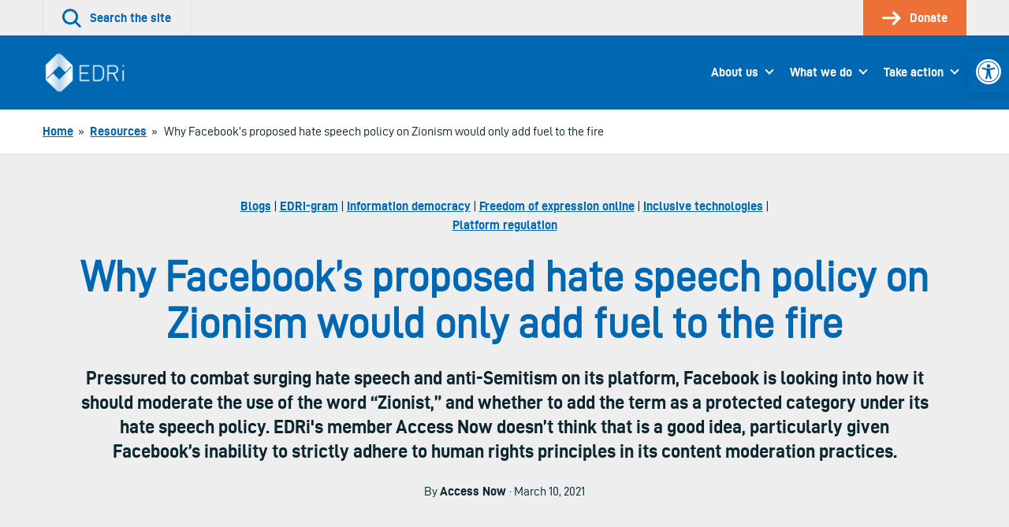

--- FILE ---
content_type: text/html; charset=UTF-8
request_url: https://edri.org/our-work/why-facebook-proposed-hate-speech-policy-on-zionism/
body_size: 20388
content:
<!doctype html>
<html lang="en-US">
<head>
	

	<meta charset="UTF-8">
	<meta name="viewport" content="width=device-width, initial-scale=1">

	<link rel="profile" href="http://gmpg.org/xfn/11">

		<link rel="icon" href="https://edri.org/wp-content/uploads/2023/01/favicon1-20y-32x32.png" sizes="32x32" />
	<link rel="icon" href="https://edri.org/wp-content/uploads/2023/01/favicon1-20y-192x192.png" sizes="192x192" />
	<link rel="apple-touch-icon-precomposed" href="https://edri.org/wp-content/uploads/2023/01/favicon1-20y-180x180.png" />
	<meta name="msapplication-TileImage" content="https://edri.org/wp-content/uploads/2023/01/favicon1-20y-270x270.png" />
	
	<meta name='robots' content='index, follow, max-image-preview:large, max-snippet:-1, max-video-preview:-1' />

	<!-- This site is optimized with the Yoast SEO plugin v25.6 - https://yoast.com/wordpress/plugins/seo/ -->
	<title>Why Facebook’s proposed hate speech policy on Zionism would only add fuel to the fire - European Digital Rights (EDRi)</title>
	<meta name="description" content="Pressured to combat surging hate speech and anti-Semitism on its platform, Facebook is looking into how it should moderate the use of the word “Zionist,” and whether to add the term as a protected category under its hate speech policy. EDRi&#039;s member Access Now doesn’t think that is a good idea, particularly given Facebook’s inability to strictly adhere to human rights principles in its content moderation practices." />
	<link rel="canonical" href="https://edri.org/our-work/why-facebook-proposed-hate-speech-policy-on-zionism/" />
	<meta property="og:locale" content="en_US" />
	<meta property="og:type" content="article" />
	<meta property="og:title" content="Why Facebook’s proposed hate speech policy on Zionism would only add fuel to the fire - European Digital Rights (EDRi)" />
	<meta property="og:description" content="Pressured to combat surging hate speech and anti-Semitism on its platform, Facebook is looking into how it should moderate the use of the word “Zionist,” and whether to add the term as a protected category under its hate speech policy. EDRi&#039;s member Access Now doesn’t think that is a good idea, particularly given Facebook’s inability to strictly adhere to human rights principles in its content moderation practices." />
	<meta property="og:url" content="https://edri.org/our-work/why-facebook-proposed-hate-speech-policy-on-zionism/" />
	<meta property="og:site_name" content="European Digital Rights (EDRi)" />
	<meta property="article:modified_time" content="2022-05-11T14:46:00+00:00" />
	<meta property="og:image" content="https://edri.org/wp-content/uploads/2021/03/Access-Now.png" />
	<meta property="og:image:width" content="1200" />
	<meta property="og:image:height" content="675" />
	<meta property="og:image:type" content="image/png" />
	<meta name="twitter:card" content="summary_large_image" />
	<script type="application/ld+json" class="yoast-schema-graph">{"@context":"https://schema.org","@graph":[{"@type":"WebPage","@id":"https://edri.org/our-work/why-facebook-proposed-hate-speech-policy-on-zionism/","url":"https://edri.org/our-work/why-facebook-proposed-hate-speech-policy-on-zionism/","name":"Why Facebook’s proposed hate speech policy on Zionism would only add fuel to the fire - European Digital Rights (EDRi)","isPartOf":{"@id":"https://edri.org/#website"},"primaryImageOfPage":{"@id":"https://edri.org/our-work/why-facebook-proposed-hate-speech-policy-on-zionism/#primaryimage"},"image":{"@id":"https://edri.org/our-work/why-facebook-proposed-hate-speech-policy-on-zionism/#primaryimage"},"thumbnailUrl":"https://edri.org/wp-content/uploads/2021/03/Access-Now.png","datePublished":"2021-03-10T08:00:32+00:00","dateModified":"2022-05-11T14:46:00+00:00","description":"Pressured to combat surging hate speech and anti-Semitism on its platform, Facebook is looking into how it should moderate the use of the word “Zionist,” and whether to add the term as a protected category under its hate speech policy. EDRi's member Access Now doesn’t think that is a good idea, particularly given Facebook’s inability to strictly adhere to human rights principles in its content moderation practices.","breadcrumb":{"@id":"https://edri.org/our-work/why-facebook-proposed-hate-speech-policy-on-zionism/#breadcrumb"},"inLanguage":"en-US","potentialAction":[{"@type":"ReadAction","target":["https://edri.org/our-work/why-facebook-proposed-hate-speech-policy-on-zionism/"]}]},{"@type":"ImageObject","inLanguage":"en-US","@id":"https://edri.org/our-work/why-facebook-proposed-hate-speech-policy-on-zionism/#primaryimage","url":"https://edri.org/wp-content/uploads/2021/03/Access-Now.png","contentUrl":"https://edri.org/wp-content/uploads/2021/03/Access-Now.png","width":1200,"height":675,"caption":"Dislike Facebook"},{"@type":"BreadcrumbList","@id":"https://edri.org/our-work/why-facebook-proposed-hate-speech-policy-on-zionism/#breadcrumb","itemListElement":[{"@type":"ListItem","position":1,"name":"Home","item":"https://edri.org/"},{"@type":"ListItem","position":2,"name":"Resources","item":"https://edri.org/our-work/"},{"@type":"ListItem","position":3,"name":"Why Facebook’s proposed hate speech policy on Zionism would only add fuel to the fire"}]},{"@type":"WebSite","@id":"https://edri.org/#website","url":"https://edri.org/","name":"European Digital Rights (EDRi)","description":"Protecting digital rights in Europe.","potentialAction":[{"@type":"SearchAction","target":{"@type":"EntryPoint","urlTemplate":"https://edri.org/?s={search_term_string}"},"query-input":{"@type":"PropertyValueSpecification","valueRequired":true,"valueName":"search_term_string"}}],"inLanguage":"en-US"}]}</script>
	<!-- / Yoast SEO plugin. -->


<link rel="alternate" type="application/rss+xml" title="European Digital Rights (EDRi) &raquo; Feed" href="https://edri.org/feed/" />
<link rel="alternate" type="application/rss+xml" title="European Digital Rights (EDRi) &raquo; Comments Feed" href="https://edri.org/comments/feed/" />
<link rel='stylesheet' id='wp-block-library-css' href='https://edri.org/wp-includes/css/dist/block-library/style.min.css?ver=6.6.4' type='text/css' media='all' />
<style id='classic-theme-styles-inline-css' type='text/css'>
/*! This file is auto-generated */
.wp-block-button__link{color:#fff;background-color:#32373c;border-radius:9999px;box-shadow:none;text-decoration:none;padding:calc(.667em + 2px) calc(1.333em + 2px);font-size:1.125em}.wp-block-file__button{background:#32373c;color:#fff;text-decoration:none}
</style>
<style id='global-styles-inline-css' type='text/css'>
:root{--wp--preset--aspect-ratio--square: 1;--wp--preset--aspect-ratio--4-3: 4/3;--wp--preset--aspect-ratio--3-4: 3/4;--wp--preset--aspect-ratio--3-2: 3/2;--wp--preset--aspect-ratio--2-3: 2/3;--wp--preset--aspect-ratio--16-9: 16/9;--wp--preset--aspect-ratio--9-16: 9/16;--wp--preset--color--black: #000000;--wp--preset--color--cyan-bluish-gray: #abb8c3;--wp--preset--color--white: #ffffff;--wp--preset--color--pale-pink: #f78da7;--wp--preset--color--vivid-red: #cf2e2e;--wp--preset--color--luminous-vivid-orange: #ff6900;--wp--preset--color--luminous-vivid-amber: #fcb900;--wp--preset--color--light-green-cyan: #7bdcb5;--wp--preset--color--vivid-green-cyan: #00d084;--wp--preset--color--pale-cyan-blue: #8ed1fc;--wp--preset--color--vivid-cyan-blue: #0693e3;--wp--preset--color--vivid-purple: #9b51e0;--wp--preset--gradient--vivid-cyan-blue-to-vivid-purple: linear-gradient(135deg,rgba(6,147,227,1) 0%,rgb(155,81,224) 100%);--wp--preset--gradient--light-green-cyan-to-vivid-green-cyan: linear-gradient(135deg,rgb(122,220,180) 0%,rgb(0,208,130) 100%);--wp--preset--gradient--luminous-vivid-amber-to-luminous-vivid-orange: linear-gradient(135deg,rgba(252,185,0,1) 0%,rgba(255,105,0,1) 100%);--wp--preset--gradient--luminous-vivid-orange-to-vivid-red: linear-gradient(135deg,rgba(255,105,0,1) 0%,rgb(207,46,46) 100%);--wp--preset--gradient--very-light-gray-to-cyan-bluish-gray: linear-gradient(135deg,rgb(238,238,238) 0%,rgb(169,184,195) 100%);--wp--preset--gradient--cool-to-warm-spectrum: linear-gradient(135deg,rgb(74,234,220) 0%,rgb(151,120,209) 20%,rgb(207,42,186) 40%,rgb(238,44,130) 60%,rgb(251,105,98) 80%,rgb(254,248,76) 100%);--wp--preset--gradient--blush-light-purple: linear-gradient(135deg,rgb(255,206,236) 0%,rgb(152,150,240) 100%);--wp--preset--gradient--blush-bordeaux: linear-gradient(135deg,rgb(254,205,165) 0%,rgb(254,45,45) 50%,rgb(107,0,62) 100%);--wp--preset--gradient--luminous-dusk: linear-gradient(135deg,rgb(255,203,112) 0%,rgb(199,81,192) 50%,rgb(65,88,208) 100%);--wp--preset--gradient--pale-ocean: linear-gradient(135deg,rgb(255,245,203) 0%,rgb(182,227,212) 50%,rgb(51,167,181) 100%);--wp--preset--gradient--electric-grass: linear-gradient(135deg,rgb(202,248,128) 0%,rgb(113,206,126) 100%);--wp--preset--gradient--midnight: linear-gradient(135deg,rgb(2,3,129) 0%,rgb(40,116,252) 100%);--wp--preset--font-size--small: 13px;--wp--preset--font-size--medium: 20px;--wp--preset--font-size--large: 36px;--wp--preset--font-size--x-large: 42px;--wp--preset--spacing--20: 0.44rem;--wp--preset--spacing--30: 0.67rem;--wp--preset--spacing--40: 1rem;--wp--preset--spacing--50: 1.5rem;--wp--preset--spacing--60: 2.25rem;--wp--preset--spacing--70: 3.38rem;--wp--preset--spacing--80: 5.06rem;--wp--preset--shadow--natural: 6px 6px 9px rgba(0, 0, 0, 0.2);--wp--preset--shadow--deep: 12px 12px 50px rgba(0, 0, 0, 0.4);--wp--preset--shadow--sharp: 6px 6px 0px rgba(0, 0, 0, 0.2);--wp--preset--shadow--outlined: 6px 6px 0px -3px rgba(255, 255, 255, 1), 6px 6px rgba(0, 0, 0, 1);--wp--preset--shadow--crisp: 6px 6px 0px rgba(0, 0, 0, 1);}:where(.is-layout-flex){gap: 0.5em;}:where(.is-layout-grid){gap: 0.5em;}body .is-layout-flex{display: flex;}.is-layout-flex{flex-wrap: wrap;align-items: center;}.is-layout-flex > :is(*, div){margin: 0;}body .is-layout-grid{display: grid;}.is-layout-grid > :is(*, div){margin: 0;}:where(.wp-block-columns.is-layout-flex){gap: 2em;}:where(.wp-block-columns.is-layout-grid){gap: 2em;}:where(.wp-block-post-template.is-layout-flex){gap: 1.25em;}:where(.wp-block-post-template.is-layout-grid){gap: 1.25em;}.has-black-color{color: var(--wp--preset--color--black) !important;}.has-cyan-bluish-gray-color{color: var(--wp--preset--color--cyan-bluish-gray) !important;}.has-white-color{color: var(--wp--preset--color--white) !important;}.has-pale-pink-color{color: var(--wp--preset--color--pale-pink) !important;}.has-vivid-red-color{color: var(--wp--preset--color--vivid-red) !important;}.has-luminous-vivid-orange-color{color: var(--wp--preset--color--luminous-vivid-orange) !important;}.has-luminous-vivid-amber-color{color: var(--wp--preset--color--luminous-vivid-amber) !important;}.has-light-green-cyan-color{color: var(--wp--preset--color--light-green-cyan) !important;}.has-vivid-green-cyan-color{color: var(--wp--preset--color--vivid-green-cyan) !important;}.has-pale-cyan-blue-color{color: var(--wp--preset--color--pale-cyan-blue) !important;}.has-vivid-cyan-blue-color{color: var(--wp--preset--color--vivid-cyan-blue) !important;}.has-vivid-purple-color{color: var(--wp--preset--color--vivid-purple) !important;}.has-black-background-color{background-color: var(--wp--preset--color--black) !important;}.has-cyan-bluish-gray-background-color{background-color: var(--wp--preset--color--cyan-bluish-gray) !important;}.has-white-background-color{background-color: var(--wp--preset--color--white) !important;}.has-pale-pink-background-color{background-color: var(--wp--preset--color--pale-pink) !important;}.has-vivid-red-background-color{background-color: var(--wp--preset--color--vivid-red) !important;}.has-luminous-vivid-orange-background-color{background-color: var(--wp--preset--color--luminous-vivid-orange) !important;}.has-luminous-vivid-amber-background-color{background-color: var(--wp--preset--color--luminous-vivid-amber) !important;}.has-light-green-cyan-background-color{background-color: var(--wp--preset--color--light-green-cyan) !important;}.has-vivid-green-cyan-background-color{background-color: var(--wp--preset--color--vivid-green-cyan) !important;}.has-pale-cyan-blue-background-color{background-color: var(--wp--preset--color--pale-cyan-blue) !important;}.has-vivid-cyan-blue-background-color{background-color: var(--wp--preset--color--vivid-cyan-blue) !important;}.has-vivid-purple-background-color{background-color: var(--wp--preset--color--vivid-purple) !important;}.has-black-border-color{border-color: var(--wp--preset--color--black) !important;}.has-cyan-bluish-gray-border-color{border-color: var(--wp--preset--color--cyan-bluish-gray) !important;}.has-white-border-color{border-color: var(--wp--preset--color--white) !important;}.has-pale-pink-border-color{border-color: var(--wp--preset--color--pale-pink) !important;}.has-vivid-red-border-color{border-color: var(--wp--preset--color--vivid-red) !important;}.has-luminous-vivid-orange-border-color{border-color: var(--wp--preset--color--luminous-vivid-orange) !important;}.has-luminous-vivid-amber-border-color{border-color: var(--wp--preset--color--luminous-vivid-amber) !important;}.has-light-green-cyan-border-color{border-color: var(--wp--preset--color--light-green-cyan) !important;}.has-vivid-green-cyan-border-color{border-color: var(--wp--preset--color--vivid-green-cyan) !important;}.has-pale-cyan-blue-border-color{border-color: var(--wp--preset--color--pale-cyan-blue) !important;}.has-vivid-cyan-blue-border-color{border-color: var(--wp--preset--color--vivid-cyan-blue) !important;}.has-vivid-purple-border-color{border-color: var(--wp--preset--color--vivid-purple) !important;}.has-vivid-cyan-blue-to-vivid-purple-gradient-background{background: var(--wp--preset--gradient--vivid-cyan-blue-to-vivid-purple) !important;}.has-light-green-cyan-to-vivid-green-cyan-gradient-background{background: var(--wp--preset--gradient--light-green-cyan-to-vivid-green-cyan) !important;}.has-luminous-vivid-amber-to-luminous-vivid-orange-gradient-background{background: var(--wp--preset--gradient--luminous-vivid-amber-to-luminous-vivid-orange) !important;}.has-luminous-vivid-orange-to-vivid-red-gradient-background{background: var(--wp--preset--gradient--luminous-vivid-orange-to-vivid-red) !important;}.has-very-light-gray-to-cyan-bluish-gray-gradient-background{background: var(--wp--preset--gradient--very-light-gray-to-cyan-bluish-gray) !important;}.has-cool-to-warm-spectrum-gradient-background{background: var(--wp--preset--gradient--cool-to-warm-spectrum) !important;}.has-blush-light-purple-gradient-background{background: var(--wp--preset--gradient--blush-light-purple) !important;}.has-blush-bordeaux-gradient-background{background: var(--wp--preset--gradient--blush-bordeaux) !important;}.has-luminous-dusk-gradient-background{background: var(--wp--preset--gradient--luminous-dusk) !important;}.has-pale-ocean-gradient-background{background: var(--wp--preset--gradient--pale-ocean) !important;}.has-electric-grass-gradient-background{background: var(--wp--preset--gradient--electric-grass) !important;}.has-midnight-gradient-background{background: var(--wp--preset--gradient--midnight) !important;}.has-small-font-size{font-size: var(--wp--preset--font-size--small) !important;}.has-medium-font-size{font-size: var(--wp--preset--font-size--medium) !important;}.has-large-font-size{font-size: var(--wp--preset--font-size--large) !important;}.has-x-large-font-size{font-size: var(--wp--preset--font-size--x-large) !important;}
:where(.wp-block-post-template.is-layout-flex){gap: 1.25em;}:where(.wp-block-post-template.is-layout-grid){gap: 1.25em;}
:where(.wp-block-columns.is-layout-flex){gap: 2em;}:where(.wp-block-columns.is-layout-grid){gap: 2em;}
:root :where(.wp-block-pullquote){font-size: 1.5em;line-height: 1.6;}
</style>
<link rel='stylesheet' id='contact-form-7-css' href='https://edri.org/wp-content/plugins/contact-form-7/includes/css/styles.css?ver=6.0.6' type='text/css' media='all' />
<link rel='stylesheet' id='eeb-css-frontend-css' href='https://edri.org/wp-content/plugins/email-encoder-bundle/core/includes/assets/css/style.css?ver=251107-101307' type='text/css' media='all' />
<link rel='stylesheet' id='pojo-a11y-css' href='https://edri.org/wp-content/plugins/pojo-accessibility/modules/legacy/assets/css/style.min.css?ver=1.0.0' type='text/css' media='all' />
<link rel='stylesheet' id='montere-style-css' href='https://edri.org/wp-content/themes/edri/dist/css/edri-style.07defe96debe804eafd2.css?ver=6.6.4' type='text/css' media='all' />
<link rel='stylesheet' id='montere-app-style-css' href='https://edri.org/wp-content/themes/edri/dist/css/edri-app.07defe96debe804eafd2.css?ver=6.6.4' type='text/css' media='all' />
<script type="text/javascript" src="https://edri.org/wp-includes/js/jquery/jquery.min.js?ver=3.7.1" id="jquery-core-js"></script>
<script type="text/javascript" src="https://edri.org/wp-includes/js/jquery/jquery-migrate.min.js?ver=3.4.1" id="jquery-migrate-js"></script>
<script type="text/javascript" src="https://edri.org/wp-content/plugins/email-encoder-bundle/core/includes/assets/js/custom.js?ver=251107-101310" id="eeb-js-frontend-js"></script>
<script type="text/javascript" src="https://edri.org/wp-content/themes/edri/dist/js/edri-app.07defe96debe804eafd2.js?ver=1" id="montere-script-js"></script>
<link rel="https://api.w.org/" href="https://edri.org/wp-json/" /><link rel="EditURI" type="application/rsd+xml" title="RSD" href="https://edri.org/xmlrpc.php?rsd" />
<link rel='shortlink' href='https://edri.org/?p=38364' />
<link rel="alternate" title="oEmbed (JSON)" type="application/json+oembed" href="https://edri.org/wp-json/oembed/1.0/embed?url=https%3A%2F%2Fedri.org%2Four-work%2Fwhy-facebook-proposed-hate-speech-policy-on-zionism%2F" />
<link rel="alternate" title="oEmbed (XML)" type="text/xml+oembed" href="https://edri.org/wp-json/oembed/1.0/embed?url=https%3A%2F%2Fedri.org%2Four-work%2Fwhy-facebook-proposed-hate-speech-policy-on-zionism%2F&#038;format=xml" />
<style type="text/css">
#pojo-a11y-toolbar .pojo-a11y-toolbar-toggle a{ background-color: #0067b2;	color: #ffffff;}
#pojo-a11y-toolbar .pojo-a11y-toolbar-overlay, #pojo-a11y-toolbar .pojo-a11y-toolbar-overlay ul.pojo-a11y-toolbar-items.pojo-a11y-links{ border-color: #0067b2;}
body.pojo-a11y-focusable a:focus{ outline-style: ridge !important;	outline-width: 2px !important;	outline-color: #ed7037 !important;}
#pojo-a11y-toolbar{ top: 65px !important;}
#pojo-a11y-toolbar .pojo-a11y-toolbar-overlay{ background-color: #ffffff;}
#pojo-a11y-toolbar .pojo-a11y-toolbar-overlay ul.pojo-a11y-toolbar-items li.pojo-a11y-toolbar-item a, #pojo-a11y-toolbar .pojo-a11y-toolbar-overlay p.pojo-a11y-toolbar-title{ color: #0067b2;}
#pojo-a11y-toolbar .pojo-a11y-toolbar-overlay ul.pojo-a11y-toolbar-items li.pojo-a11y-toolbar-item a.active{ background-color: #4054b2;	color: #ffffff;}
@media (max-width: 767px) { #pojo-a11y-toolbar { top: 100px !important; } }</style>		<style type="text/css" id="wp-custom-css">
			span.guest-author-label {display:none;}
.page-id-295 .statistics .grid {justify-content:center;}
.page-id-295 .statistics .grid > .grid__item {width: 330px !important;}

.page-id-38922 div#page.site main#content.site-content section.section.section--separated.grouped section.section.section--separated.section--oversized-spacing.text--center.promotional-block.promotional-block--dull-background div.container div.promotional-block__content h1.large.promotional-block__title{display:none;}
.page-id-38922 .grouped .section--grouped > .container {max-width: 100% !important;}
.page-id-38922 .wysiwyg .container {padding-left: 2.25rem;
padding-right: 2.25rem;
padding-bottom: 2.25rem;
padding-top: 2.25rem;
 }
.block--card.maskintro > p:first-child {padding:0px;}
.block--card.maskintro p, .block--card.maskintro ul,
.block--card.maskintro h3 {padding-right: 2.25rem; padding-left: 2.25rem;}
.maskintro_contents {padding-bottom:2.25em; padding-top:2.25em;}

.maskform,.maskform .gform_footer.top_label {text-align:center;}
.page-id-38922 #content .gform_wrapper .gfield {margin-top:0xp !important;}
.page-id-38922 .flex-container {
  display: flex;
  flex-flow: row wrap;
  justify-content: space-around;
  
  padding: 0;
  margin: 0;
  list-style: none;
}

.page-id-38922 .flex-item {
  padding: 5px;
  width: 200px;
  height: 250px;
  margin-top: 10px;
  text-align: center;
}

.page-id-38922 .wysiwyg ul.flex-container li {list-style:none; margin-left:0px; }
.page-id-38922 .flex-item img {margin: auto;}
#gfield_description_4_25, #content .gform_wrapper .gfield_description {font-size:1em !important;}
.gform_wrapper ul.gfield_radio li {line-height:40px;}
ul.gfield_radio >li > input {transform: scale(2); margin-left:10px !important;}
.gform_wrapper ul.gfield_radio li label {font-size:1em;}
.gform_body input.button:hover{background-color: rgb(0, 103, 178); color:#fff;}
li#field_4_17 span.gfield_required {display:none;}
.gform_wrapper li.gf_list_2col_vertical .ginput_container_radio ul.gfield_radio li label {max-width:100% !important;}
input#choice_4_17_1 {margin-top:-25px !important;}
/* HIDE RADIO */
.page-id-38922 #input_4_17 [type=radio] { 
  position: absolute;
  opacity: 0;
  width: 0;
  height: 0;
}
/* CHECKED STYLES */
.page-id-38922 #input_4_17  [type=radio]:checked + label {
 border:5px solid rgb(0, 103, 178);
}
.page-id-38922 #input_4_17  [type=radio] + label {
 border:5px solid white;
}
.page-id-38922 #input_4_17  [type=radio] + label:hover {
 background-color: #EEEEEE;
}
ul#input_4_17 {text-align:center;}
.gform_wrapper .field_sublabel_above .ginput_complex.ginput_container label {font-size:1em !important;}
#gform_confirmation_wrapper_4 {margin-top:50px;}
.page-id-38922 .gform_wrapper li.gf_list_2col_vertical .ginput_container_radio ul.gfield_radio li label {white-space:normal !important;}
#input_4_17 label {font-size:20px;}
#input_4_17 [type=radio] + label:hover{
opacity: 0.7;}
.page-id-38922 li#field_4_30 a.btn {background:#ed7037; border-color:#ed7037;}
.page-id-38922 li#field_4_30 a.btn:hover {background:rgb(0, 103, 178); border-color:rgb(0, 103, 178);}
.page-id-38922 .gform_page_footer input[type=button] {background:rgb(0, 103, 178); color:#fff;}
.page-id-38922 .gform_page_footer input[type=button]:hover {background:rgb(239, 239, 239);color:#000;}
.tag .text--center.introduction .container {background-image: url('https://edri.org/wp-content/uploads/2020/09/edri-header-banner.jpg'); color:#ffffff; }
.tag .text--center.introduction .container .large {color:#ffffff;}
/* custom fundraisers */
.page-id-41278 .grouped .section--grouped > .container, .page-id-42721 .grouped .section--grouped > .container {max-width: 100% !important;}
.page-id-41278 .wysiwyg .container, .page-id-42721 .wysiwyg .container {padding-left: 2.25rem; padding-right: 2.25rem; padding-bottom: 2.25rem;padding-top: 2.25rem;}
.page-id-41278 .flex-container, .page-id-42721 .flex-container {
    display: flex;
    flex-flow: row wrap;
    justify-content: space-around;
    padding: 0;
    margin: 0;
    list-style: none !important;
 }
.page-id-41278 .wysiwyg ul.flex-container li, .page-id-42721 .wysiwyg ul.flex-container li {list-style:none; margin-left:0px; }
.page-id-41278 .flex-item img, .page-id-42721 .flex-item img  {margin: auto;}
.page-id-41278 .flex-item, .page-id-42721 .flex-item {
  padding: 5px;
  width: 200px;
  height: 250px;
  margin-top: 10px;
  text-align: center;
}
/*winter colors*/
.page-id-41278 .wintercolor, .page-id-41278 .dds-widget-container #lema-container.lema-container .lema-step-header .lema-step-header-text {color: #184E50; }
.page-id-41278 .dds-widget-container #lema-container.lema-container .lema-step-content, .page-id-41278 .dds-widget-container #lema-container.lema-container .lema-step-header .lema-step-number span {background-color: #184E50; }
.page-id-41278 .dds-widget-container #lema-container.lema-container .lema-amount-box.lema-active {border-color: #ADC852; color: #9FAA7A;}
.page-id-41278 #RNnextStepsButton .btn {color: #184E50; border-top-color: #184E50; border-right-color: #184E50; border-bottom-color: #184E50; border-left-color: #184E50; }
.page-id-41278 #RNnextStepsButton .btn:not([disabled]):not(.btn--inactive):hover, .page-id-41278 .dds-widget-container #lema-container.lema-container .lema-button:hover, .page-id-41278 button:not([disabled]):not(.btn--inactive):hover {background:#9FAA7A; border-color:#9FAA7A; color: #fff; }
.page-id-41278 .dds-widget-container #lema-container.lema-container .lema-button, .page-id-41278 .accordion__header {background: #184E50; border-top-color: #184E50; border-right-color: #184E50; border-bottom-color: #184E50; border-left-color: #184E50; }
#lema-container.lema-container .lema-success-content h3, #lema-container.lema-container .lema-success-content p {color:#fff !important;}
.page-id-41278 .accordion__header h3.accordion__title {color:#fff;}
/*accessibility and lema form*/
.lema-subscription-info-container, .lema-subscription-info-container a, .lema-page-cancel-subscription, .lema-page-cancel-subscription a, .lema-step-update-subscription-form, .lema-step-update-subscription-form a {color:#ffffff !important;}
section.highlighted-pages.section.section--separated.highlighted-pages--content-grid.background--1 .btn--secondary, section.highlighted-pages.section.section--separated.highlighted-pages--news-grid.background--1 .btn--secondary {background-color: #F1753B !important; color:#000 !important }
section.highlighted-pages.section.section--separated.highlighted-pages--content-grid.background--1 .btn--secondary:hover, section.highlighted-pages.section.section--separated.highlighted-pages--news-grid.background--1 .btn--secondary:hover {background-color: rgb(0, 103, 178) !important; color:#FFF !important} 
#lema-container.lema-container .lema-step-number {left:11px !important;}
#lema-container.lema-container .lema-step-header .lema-step-header-text {margin-left:5px;}

/*empty statistics block*/
.page-id-44581 main#content.site-content section.section.section--separated.grouped section.section.section--separated.background--1.statistics div.container div.grid.grid--limit-1 div.grid__item {display:none;}

/*footer text*/
.legal-footer p.small {font-size:14px;}
/* subscription page */
.page-id-46035 .grouped .section--grouped > .container {
  max-width: 80% !important;
}
.grid.subsc {margin-left:0px;}
.grid.subsc .grid__item {text-align:center;padding:0px;position:relative;}
.subsc_block {font-size:24px; line-height:24px;margin-top:24px;}
.subsc img {margin-top:-10px}

.page-id-46035 .grid--limit-3 > .grid__item { width: 33.3333%; }

@media only screen and (max-width: 55em){
	.subsc_block {font-size:14px; line-height:14px;}
	.wpcf7-list-item {width:100% !important;}
}

/*storytelling pages*/
@media only screen and (min-width: 85em) {
	.page-id-46654 .grid__item {width:25%;}
}
.page-id-46654 .highlighted-pages .content-listing__prompt {display:none;}

.pdf_download_icon {width:30px !important;}

.page-id-46654 .quote {border:none; color: rgb(0, 103, 178); font-style:italic;}

.page-id-46654 .introduction, .page-id-46892 .introduction, .page-id-46893 .introduction, .page-id-46891 .introduction, .page-id-46678 .introduction {background:#fff;}

.page-id-46654 .introduction p.standard, .page-id-46892 .introduction p.standard, .page-id-46893 .introduction p.standard, .page-id-46891 .introduction  p.standard, .page-id-46678 .introduction  p.standard {color:#0067b2;}

.mejs-button button {max-width:inherit;}

/* Player background */
.mejs-container.mejs-container,
.mejs-container .mejs-controls,
.mejs-container .mejs-embed,
.mejs-container .mejs-embed body {
  background-color: #efefef;
}
/*lettering*/
.mejs-currenttime,
.mejs-duration {
	color: black !important;
}
/* use a sprite file with darker transport icons */
.mejs-controls .mejs-button button {
	background-image: url('https://edri.org/wp-content/uploads/2022/12/mejs-controls-dark.svg') !important;
}

/* Player controls */
.mejs-controls,
.mejs-mediaelement,
.mejs-container {
	background: url('') !important;
	background-color: #efefef !important;
}

/*correct hover behavior*/
.mejs-controls .mejs-unmute button:hover, .mejs-controls .mejs-mute button:hover, .mejs-controls .mejs-playpause-button button:hover {background-color:#efefef;}

.mejs-controls .mejs-mute button:hover
{background-position:-60px 0;}
.mejs-controls .mejs-unmute button:hover{background-position: -40px 0;}

.mejs-controls .mejs-pause button:hover {background-position: -20px 0;}

.mejs-time-float-corner {border-color: #000 transparent transparent;}

body.home div#page.site main#content.site-content section.section.section--separated.grouped section.section.section--grouped div.container {max-width:100% !important;}

.page-id-50514 .grouped .section--grouped > .container, .page-id-42721 .grouped .section--grouped > .container/*, .work-template-default .grouped .section--grouped > .container*/ {
  max-width: 100% !important;
}
.page-id-50514 section.section:nth-child(1) > div:nth-child(1) > div:nth-child(1) {box-shadow: 0 0 13px 0 rgba(0,0,0,.24);}








		</style>
		</head>

<body class="work-template-default single single-work postid-38364">



<div id="page" class="site">
	<a class="skip-link screen-reader-text" href="#content">
		Skip to content	</a>

	
<header class="section section--no-spacing utility-header utility-header--standard" role="banner">
	<div class="container">
		
<ul class="utility-header__menu">
	<li class="utility-header__menu-item utility-header__menu-item--search">
		<a
			href="#"
			class="utility-header__menu-link utility-header__menu-link--search"
			aria-labelledby="utility-header-label"
			role="button"
		>
			<svg aria-hidden="true" class="icon utility-header__menu-icon" width="36" height="36" viewBox="0 0 36 36" xmlns="http://www.w3.org/2000/svg"><g fill="currentColor"><path d="M15.055 30.391a15.034 15.034 0 1110.627-4.403 14.936 14.936 0 01-10.627 4.403zm0-25.743a10.706 10.706 0 107.56 3.135 10.638 10.638 0 00-7.56-3.135z"></path><path d="M33.44 35.906a2.16 2.16 0 01-1.526-.633l-9.284-9.285a2.16 2.16 0 013.052-3.056l9.288 9.288a2.16 2.16 0 01-1.53 3.686z"></path></g></svg>
			<span id="utility-header-label" class="utility-header__menu-label">
				Search the site			</span>
		</a>
	</li>

	
		<li class="utility-header__menu-item">
		<a
			href="https://edri.org/take-action/donate/"
			class="utility-header__menu-link utility-header__menu-link--main-action"
		>
			<svg aria-hidden="true" class="icon utility-header__menu-icon" width="33" height="24" viewBox="0 0 33 24" xmlns="http://www.w3.org/2000/svg"><g fill="currentColor" stroke-width="0"><path d="M19.995 23.966a2.25 2.25 0 01-1.59-3.84l8.25-8.25-7.766-7.766A2.25 2.25 0 1122.073.93l9.375 9.356a2.25 2.25 0 010 3.18L21.6 23.317a2.25 2.25 0 01-1.605.65z"></path><path d="M28.463 13.875H2.153a2.128 2.128 0 110-4.256h26.31a2.128 2.128 0 110 4.256z"></path></g></svg>
			<span class="utility-header__menu-label">
				Donate			</span>
		</a>
	</li>
	</ul>
	</div>
</header>


<div
	id="search-site-overlay"
	class="search-overlay"
	role="dialog"
	aria-hidden="true"
	aria-labelledby="search-site-overlay-label"
	aria-describedby="search-site-overlay-text">
	<button class="search-overlay__close-btn btn btn--secondary" type="button">
		<span>Close</span> <svg aria-hidden="true" class="icon close-button-icon" width="36" height="36" viewBox="0 0 36 36" xmlns="http://www.w3.org/2000/svg"><g fill="currentColor"><path d="M3.111 35.724a2.667 2.667 0 01-1.884-4.55l30-30a2.667 2.667 0 113.769 3.768l-30 30c-.5.5-1.178.782-1.885.782z"></path><path d="M33.102 35.724a2.667 2.667 0 01-1.884-.782l-30-30a2.667 2.667 0 113.769-3.769l30 30a2.667 2.667 0 01-1.885 4.551z"></path></g></svg>	</button>

	<div class="search-overlay__form">
		<div class="container">
			<h2 id="search-site-overlay-label">
				Search			</h2>

						<p id="search-site-overlay-text">
				How would you best describe that thing you&#039;re looking for?			</p>
			
			
<form id="searchform" class="search-form-global" action="/" method="get">
	<label class="screen-reader-text" for="search">
		Your search term	</label>

	<input type="text" name="s" id="search" value="" />

	<input type="submit" class="btn btn--bright" alt="Search" value="Search" />
</form>
		</div>
	</div>
</div>

<header class="section section--separated section--no-spacing standard-header standard-header--standard" role="banner">
	<div class="container">
		
<a href="https://edri.org" class="standard-header__logo-link">
	<img src="https://edri.org/wp-content/uploads/2023/04/EDRi-newlogo-white-114.png" alt="European Digital Rights (EDRi)" class="standard-header__logo" /></a>

<button class="btn btn--primary standard-header__menu-button" aria-expanded="false" aria-controls="mobile-menu">
	<svg aria-hidden="true" class="icon standard-header__menu-icon" width="46" height="36" viewBox="0 0 46 36" xmlns="http://www.w3.org/2000/svg"><path d="M42.923 5.755H2.77a2.77 2.77 0 010-5.538h40.154a2.77 2.77 0 010 5.538zM35.146 20.77H2.77a2.77 2.77 0 010-5.54h32.386a2.77 2.77 0 010 5.54h-.009zM23.33 35.783H2.77a2.77 2.77 0 110-5.538h20.57a2.77 2.77 0 110 5.538h-.01z" fill="currentColor"></path></svg> <span class="standard-header__menu-text">Menu</span>
</button>

<nav class="standard-header__nav standard-header--dropdown" role="navigation">
			<ul id="montere-desktop-menu" class="standard-header__menu"><li id="menu-item-44" class="menu-item menu-item-type-post_type menu-item-object-page menu-item-has-children menu-item-44 standard-header__menu-item"><a href="https://edri.org/about-us/" class="standard-header__menu-link">About us</a>
<ul class="sub-menu">
	<li id="menu-item-27173" class="menu-item menu-item-type-post_type menu-item-object-page menu-item-27173 standard-header__menu-item"><a href="https://edri.org/about-us/who-we-are/" class="standard-header__menu-link">Vision and Mission</a></li>
	<li id="menu-item-27174" class="menu-item menu-item-type-post_type menu-item-object-page menu-item-27174 standard-header__menu-item"><a href="https://edri.org/about-us/our-team/" class="standard-header__menu-link">Team</a></li>
	<li id="menu-item-27175" class="menu-item menu-item-type-post_type menu-item-object-page menu-item-27175 standard-header__menu-item"><a href="https://edri.org/about-us/our-network/" class="standard-header__menu-link">Network</a></li>
	<li id="menu-item-27172" class="menu-item menu-item-type-post_type menu-item-object-page menu-item-27172 standard-header__menu-item"><a href="https://edri.org/about-us/board/" class="standard-header__menu-link">Board</a></li>
	<li id="menu-item-27186" class="menu-item menu-item-type-post_type menu-item-object-page menu-item-27186 standard-header__menu-item"><a href="https://edri.org/about-us/victories/" class="standard-header__menu-link">Victories</a></li>
	<li id="menu-item-34153" class="menu-item menu-item-type-post_type menu-item-object-page menu-item-34153 standard-header__menu-item"><a href="https://edri.org/about-us/funding/" class="standard-header__menu-link">Funding</a></li>
	<li id="menu-item-27184" class="menu-item menu-item-type-post_type menu-item-object-page menu-item-27184 standard-header__menu-item"><a href="https://edri.org/about-us/annual-reports/" class="standard-header__menu-link">Annual reports</a></li>
</ul>
</li>
<li id="menu-item-27181" class="menu-item menu-item-type-post_type menu-item-object-page menu-item-has-children menu-item-27181 standard-header__menu-item"><a href="https://edri.org/what-we-do/" class="standard-header__menu-link">What we do</a>
<ul class="sub-menu">
	<li id="menu-item-34154" class="menu-item menu-item-type-post_type menu-item-object-page current_page_parent menu-item-34154 standard-header__menu-item"><a href="https://edri.org/our-work/" class="standard-header__menu-link">Our work</a></li>
	<li id="menu-item-27454" class="menu-item menu-item-type-post_type menu-item-object-page menu-item-27454 standard-header__menu-item"><a href="https://edri.org/what-we-do/policy/" class="standard-header__menu-link">Our topics</a></li>
	<li id="menu-item-27166" class="menu-item menu-item-type-post_type menu-item-object-page menu-item-27166 standard-header__menu-item"><a href="https://edri.org/what-we-do/press-and-media/" class="standard-header__menu-link">Media relations</a></li>
	<li id="menu-item-38834" class="menu-item menu-item-type-post_type menu-item-object-page menu-item-38834 standard-header__menu-item"><a href="https://edri.org/what-we-do/publications/" class="standard-header__menu-link">Publications</a></li>
	<li id="menu-item-43890" class="menu-item menu-item-type-post_type menu-item-object-page menu-item-43890 standard-header__menu-item"><a href="https://edri.org/what-we-do/decolonising-digital-rights/" class="standard-header__menu-link">Decolonising digital rights</a></li>
	<li id="menu-item-59998" class="menu-item menu-item-type-custom menu-item-object-custom menu-item-59998 standard-header__menu-item"><a href="https://edri.org/our-work/?category=document-pools" class="standard-header__menu-link">Document Pools</a></li>
</ul>
</li>
<li id="menu-item-27185" class="menu-item menu-item-type-post_type menu-item-object-page menu-item-has-children menu-item-27185 standard-header__menu-item"><a href="https://edri.org/take-action/" class="standard-header__menu-link">Take action</a>
<ul class="sub-menu">
	<li id="menu-item-42750" class="menu-item menu-item-type-post_type menu-item-object-page menu-item-42750 standard-header__menu-item"><a href="https://edri.org/take-action/donate/" class="standard-header__menu-link">Donate</a></li>
	<li id="menu-item-51210" class="menu-item menu-item-type-post_type menu-item-object-page menu-item-51210 standard-header__menu-item"><a href="https://edri.org/edri-visions-for-digital-futures/" class="standard-header__menu-link">EDRi Manifesto for digital futures</a></li>
	<li id="menu-item-27177" class="menu-item menu-item-type-post_type menu-item-object-page menu-item-27177 standard-header__menu-item"><a href="https://edri.org/take-action/edri-gram/" class="standard-header__menu-link">EDRi-gram newsletter</a></li>
	<li id="menu-item-41733" class="menu-item menu-item-type-post_type menu-item-object-page menu-item-41733 standard-header__menu-item"><a href="https://edri.org/take-action/our-campaigns/" class="standard-header__menu-link">Campaigns</a></li>
	<li id="menu-item-27168" class="menu-item menu-item-type-post_type menu-item-object-page menu-item-27168 standard-header__menu-item"><a href="https://edri.org/take-action/events/" class="standard-header__menu-link">Events</a></li>
	<li id="menu-item-27171" class="menu-item menu-item-type-post_type menu-item-object-page menu-item-27171 standard-header__menu-item"><a href="https://edri.org/take-action/careers/" class="standard-header__menu-link">Jobs</a></li>
</ul>
</li>
</ul>	</nav>
	</div>
</header>

<div id="mobile-menu" class="mobile-menu-overlay" role="dialog" aria-hidden="true" aria-label="Navigation menu">
	<div class="mobile-menu-overlay__container" role="document">
		<button class="mobile-menu-overlay__close-button btn btn--secondary" aria-label="Close navigation menu" type="button">
			<span>Close</span> <svg aria-hidden="true" class="icon close-button-icon" width="36" height="36" viewBox="0 0 36 36" xmlns="http://www.w3.org/2000/svg"><g fill="currentColor"><path d="M3.111 35.724a2.667 2.667 0 01-1.884-4.55l30-30a2.667 2.667 0 113.769 3.768l-30 30c-.5.5-1.178.782-1.885.782z"></path><path d="M33.102 35.724a2.667 2.667 0 01-1.884-.782l-30-30a2.667 2.667 0 113.769-3.769l30 30a2.667 2.667 0 01-1.885 4.551z"></path></g></svg>		</button>

		<ul id="montere-mobile-menu" class="standard-header__mobile-menu container">
							<li class="menu-item menu-item-type-post_type menu-item-object-page menu-item-has-children menu-item-44 standard-header__menu-item standard"><a href="https://edri.org/about-us/" class="standard-header__menu-link">About us</a>
<ul class="sub-menu">
	<li class="menu-item menu-item-type-post_type menu-item-object-page menu-item-27173 standard-header__menu-item standard"><a href="https://edri.org/about-us/who-we-are/" class="standard-header__menu-link">Vision and Mission</a></li>
	<li class="menu-item menu-item-type-post_type menu-item-object-page menu-item-27174 standard-header__menu-item standard"><a href="https://edri.org/about-us/our-team/" class="standard-header__menu-link">Team</a></li>
	<li class="menu-item menu-item-type-post_type menu-item-object-page menu-item-27175 standard-header__menu-item standard"><a href="https://edri.org/about-us/our-network/" class="standard-header__menu-link">Network</a></li>
	<li class="menu-item menu-item-type-post_type menu-item-object-page menu-item-27172 standard-header__menu-item standard"><a href="https://edri.org/about-us/board/" class="standard-header__menu-link">Board</a></li>
	<li class="menu-item menu-item-type-post_type menu-item-object-page menu-item-27186 standard-header__menu-item standard"><a href="https://edri.org/about-us/victories/" class="standard-header__menu-link">Victories</a></li>
	<li class="menu-item menu-item-type-post_type menu-item-object-page menu-item-34153 standard-header__menu-item standard"><a href="https://edri.org/about-us/funding/" class="standard-header__menu-link">Funding</a></li>
	<li class="menu-item menu-item-type-post_type menu-item-object-page menu-item-27184 standard-header__menu-item standard"><a href="https://edri.org/about-us/annual-reports/" class="standard-header__menu-link">Annual reports</a></li>
</ul>
</li>
<li class="menu-item menu-item-type-post_type menu-item-object-page menu-item-has-children menu-item-27181 standard-header__menu-item standard"><a href="https://edri.org/what-we-do/" class="standard-header__menu-link">What we do</a>
<ul class="sub-menu">
	<li class="menu-item menu-item-type-post_type menu-item-object-page current_page_parent menu-item-34154 standard-header__menu-item standard"><a href="https://edri.org/our-work/" class="standard-header__menu-link">Our work</a></li>
	<li class="menu-item menu-item-type-post_type menu-item-object-page menu-item-27454 standard-header__menu-item standard"><a href="https://edri.org/what-we-do/policy/" class="standard-header__menu-link">Our topics</a></li>
	<li class="menu-item menu-item-type-post_type menu-item-object-page menu-item-27166 standard-header__menu-item standard"><a href="https://edri.org/what-we-do/press-and-media/" class="standard-header__menu-link">Media relations</a></li>
	<li class="menu-item menu-item-type-post_type menu-item-object-page menu-item-38834 standard-header__menu-item standard"><a href="https://edri.org/what-we-do/publications/" class="standard-header__menu-link">Publications</a></li>
	<li class="menu-item menu-item-type-post_type menu-item-object-page menu-item-43890 standard-header__menu-item standard"><a href="https://edri.org/what-we-do/decolonising-digital-rights/" class="standard-header__menu-link">Decolonising digital rights</a></li>
	<li class="menu-item menu-item-type-custom menu-item-object-custom menu-item-59998 standard-header__menu-item standard"><a href="https://edri.org/our-work/?category=document-pools" class="standard-header__menu-link">Document Pools</a></li>
</ul>
</li>
<li class="menu-item menu-item-type-post_type menu-item-object-page menu-item-has-children menu-item-27185 standard-header__menu-item standard"><a href="https://edri.org/take-action/" class="standard-header__menu-link">Take action</a>
<ul class="sub-menu">
	<li class="menu-item menu-item-type-post_type menu-item-object-page menu-item-42750 standard-header__menu-item standard"><a href="https://edri.org/take-action/donate/" class="standard-header__menu-link">Donate</a></li>
	<li class="menu-item menu-item-type-post_type menu-item-object-page menu-item-51210 standard-header__menu-item standard"><a href="https://edri.org/edri-visions-for-digital-futures/" class="standard-header__menu-link">EDRi Manifesto for digital futures</a></li>
	<li class="menu-item menu-item-type-post_type menu-item-object-page menu-item-27177 standard-header__menu-item standard"><a href="https://edri.org/take-action/edri-gram/" class="standard-header__menu-link">EDRi-gram newsletter</a></li>
	<li class="menu-item menu-item-type-post_type menu-item-object-page menu-item-41733 standard-header__menu-item standard"><a href="https://edri.org/take-action/our-campaigns/" class="standard-header__menu-link">Campaigns</a></li>
	<li class="menu-item menu-item-type-post_type menu-item-object-page menu-item-27168 standard-header__menu-item standard"><a href="https://edri.org/take-action/events/" class="standard-header__menu-link">Events</a></li>
	<li class="menu-item menu-item-type-post_type menu-item-object-page menu-item-27171 standard-header__menu-item standard"><a href="https://edri.org/take-action/careers/" class="standard-header__menu-link">Jobs</a></li>
</ul>
</li>
			
					</ul>
	</div>
</div>

	<main id="content" class="site-content" role="main">

		<nav class="section section--separated section--base-spacing breadcrumbs" aria-label="Breadcrumb">
		<div class="container">
			<ol class="breadcrumbs__list" itemtype="http://schema.org/BreadcrumbList">
				<li class="breadcrumbs__list-item" itemprop="itemListElement" itemscope itemtype="http://schema.org/ListItem"> <a href="https://edri.org/" class="breadcrumbs__link" itemprop="item"><span itemprop="name">Home</span></a> <span class="breadcrumbs__forward-arrow">&raquo;</span> </li><li class="breadcrumbs__list-item breadcrumbs__direct-parent" itemprop="itemListElement" itemscope itemtype="http://schema.org/ListItem"> <span class="breadcrumbs__back-arrow">&laquo;</span> <a href="https://edri.org/our-work/" class="breadcrumbs__link" itemprop="item"><span itemprop="name">Resources</span></a> <span class="breadcrumbs__forward-arrow">&raquo;</span> </li><li class="breadcrumbs__list-item" itemprop="itemListElement" itemscope itemtype="http://schema.org/ListItem"> <p aria-current="page" itemprop="name">Why Facebook’s proposed hate speech policy on Zionism would only add fuel to the fire</p> </li>			</ol>
		</div>
	</nav>

<section class="section section--separated text--center introduction">
	<div class="container">
					<p class="meta-information">
				<a href="https://edri.org/category/blogs/">Blogs</a> | <a href="https://edri.org/category/edri-gram/">EDRi-gram</a> | <a href="https://edri.org/pillars/information-democracy/">Information democracy</a> | <a href="https://edri.org/topics/freedom-of-expression-online/">Freedom of expression online</a> | <a href="https://edri.org/topics/inclusive-technologies/">Inclusive technologies</a> | <a href="https://edri.org/topics/platform-regulation/">Platform regulation</a>			</p>
		
		<h1 class="large">
			Why Facebook’s proposed hate speech policy on Zionism would only add fuel to the fire		</h1>

					<p class="standard">
				Pressured to combat surging hate speech and anti-Semitism on its platform, Facebook is looking into how it should moderate the use of the word “Zionist,” and whether to add the term as a protected category under its hate speech policy. EDRi&#039;s member Access Now doesn’t think that is a good idea, particularly given Facebook’s inability to strictly adhere to human rights principles in its content moderation practices.			</p>
		
		
					<p class="meta-information">
				By <strong>Access Now <span class="guest-author-label">(guest author)</span></strong> &#xb7; March 10, 2021			</p>
		
			</div>
</section>


<section class="section section--separated grouped">

	
			<section class="section section--grouped">
				<div class="container">

					
<div class="block wysiwyg text--long-form">
	<p style="text-align: center;">The article was first published <a href="https://www.accessnow.org/facebook-hate-speech-policy-zionism/">here</a>.</p>
<p style="text-align: center;"><strong>Contribution by</strong>: <span class="fn"><a href="https://www.accessnow.org/profile/marwa-fatafta/">Marwa Fatafta</a>, MENA Policy Manager</span> &amp; <span class="fn"><a href="https://www.accessnow.org/profile/eliska-pirkova/">Eliska Pirkova</a>, Europe Policy Analyst</span></p>
<p><img fetchpriority="high" decoding="async" class="alignnone size-full wp-image-38365" src="https://edri.org/wp-content/uploads/2021/03/Access-Now.png" alt="Dislike Facebook" width="1200" height="675" srcset="https://edri.org/wp-content/uploads/2021/03/Access-Now.png 1200w, https://edri.org/wp-content/uploads/2021/03/Access-Now-300x169.png 300w, https://edri.org/wp-content/uploads/2021/03/Access-Now-1024x576.png 1024w, https://edri.org/wp-content/uploads/2021/03/Access-Now-768x432.png 768w, https://edri.org/wp-content/uploads/2021/03/Access-Now-180x101.png 180w" sizes="(max-width: 1200px) 100vw, 1200px" /></p>
<p><span data-preserver-spaces="true">Facebook is proposing yet another problematic hate speech</span><a class="editor-rtfLink" href="https://www.theverge.com/2021/1/31/22256949/facebook-zionist-moderation-policy-hate-speech-israel" target="_blank" rel="noopener"><span data-preserver-spaces="true"> policy </span></a><span data-preserver-spaces="true">that would undermine its users’ freedom of expression. Pressured to combat surging hate speech and anti-Semitism on its platform, the company is looking into how it should moderate the use of the word “Zionist,” and whether to add the term as a protected category under its hate speech policy. Access Now doesn’t think that is a good idea, particularly given Facebook’s inability to strictly adhere to human rights principles in its content moderation practices.</span></p>
<h3><strong><span data-preserver-spaces="true">Facebook’s problematic proposal</span></strong></h3>
<p><span data-preserver-spaces="true">Essentially, under the new hate speech policy, Facebook would remove “attacks” against Zionists when the term is used as a proxy for Jewish or Israeli. Facebook </span><a class="editor-rtfLink" href="https://www.facebook.com/communitystandards/hate_speech" target="_blank" rel="noopener"><span data-preserver-spaces="true">defines attacks</span></a><span data-preserver-spaces="true"> “as violent or dehumanizing speech, harmful stereotypes, statements of inferiority, expressions of contempt, disgust or dismissal, cursing and calls for exclusion or segregation.”</span></p>
<p><span data-preserver-spaces="true">The policy has stirred significant criticism and fury among </span><a class="editor-rtfLink" href="https://facebookweneedtotalk.org/" target="_blank" rel="noopener"><span data-preserver-spaces="true">progressive Jewish, Palestinian, and Muslim groups</span></a><span data-preserver-spaces="true">. For one, it imposes a single and inaccurate worldview in which Zionists are synonymous with Jews, a view which many activists </span><a class="editor-rtfLink" href="https://www.theguardian.com/commentisfree/2021/feb/11/facebook-might-censor-criticism-of-zionists-thats-dangerous" target="_blank" rel="noopener"><span data-preserver-spaces="true">spoke publicly against</span></a><span data-preserver-spaces="true">. But most importantly — and this is where Access Now are particularly concerned — the policy would lead to further censorship of legitimate political speech.</span></p>
<h3><strong><span data-preserver-spaces="true">Freedom of expression under threat</span></strong></h3>
<p><span data-preserver-spaces="true">For years, activists and human rights groups in Palestine and across the Middle East and North Africa have contested giant platforms’ </span><a class="editor-rtfLink" href="https://www.accessnow.org/facebook-twitter-youtube-censor-human-rights-activists-in-mena/" target="_blank" rel="noopener"><span data-preserver-spaces="true">disproportionate targeting of the content generated by communities that are already marginalized and oppressed</span></a><span data-preserver-spaces="true">. Online space is especially important for people in these communities to freely express their views and bypass state-sanctioned censorship and repression. In this thorny context, and as rights advocates point out in the international campaign, “</span><a class="editor-rtfLink" href="https://act.jewishvoiceforpeace.org/eESUM2zQ0UGFUie0wmC_bw2?sourceid=1001340" target="_blank" rel="noopener"><span data-preserver-spaces="true">Facebook, we need to talk</span></a><span data-preserver-spaces="true">,” the policy “will prohibit Palestinians from sharing their daily experiences and histories with the world.” It would also “prevent Jewish users from discussing their relationships to Zionist political ideology.”</span></p>
<p><span data-preserver-spaces="true">Disproportionate targeting of Palestinian content, under a </span><a class="editor-rtfLink" href="https://7amleh.org/2020/06/07/systematic-efforts-to-silence-palestinian-content-on-social-media" target="_blank" rel="noopener"><span data-preserver-spaces="true">specialized set of platform policies</span></a><span data-preserver-spaces="true">, has been on the rise since 2016. Platforms have repeatedly </span><a class="editor-rtfLink" href="https://smex.org/how-does-palestinian-content-counter-the-bias-of-social-media-companies/" target="_blank" rel="noopener"><span data-preserver-spaces="true">shut down or suspended</span></a><span data-preserver-spaces="true"> the accounts of journalists, media organizations, grassroots activists, and movements — not to mention the accounts of ordinary users — under the pretext of removing hate speech or extremist content. They have also targeted expressions or content that are critical of Israeli policies and human rights violations, which has prompted Palestinian users to </span><a class="editor-rtfLink" href="https://jewishvoiceforpeace.org/fb-stop-censoring-palestine/" target="_blank" rel="noopener"><span data-preserver-spaces="true">launch campaigns</span></a><span data-preserver-spaces="true"> protesting censorship of their voices on </span><a class="editor-rtfLink" href="https://www.facebook.com/FaceBCensorsPalestine/" target="_blank" rel="noopener"><span data-preserver-spaces="true">Facebook</span></a><span data-preserver-spaces="true">, Twitter, and YouTube. Palestinians also reported “algorithmic tweaks” around key political events or developments which crippled their outreach. For example, people with Palestinian and Arabic-speaking Facebook pages </span><a class="editor-rtfLink" href="https://www.middleeasteye.net/news/palestinians-facebook-drop-audience-data-algorithms" target="_blank" rel="noopener"><span data-preserver-spaces="true">reported a 50-80% drop</span></a><span data-preserver-spaces="true"> in their outreach during the so-called “peace deals” between Israel, Bahrain, and the United Arab Emirates.</span></p>
<p><span data-preserver-spaces="true">The dangers of this policy should be seen in the light of ongoing pressure by governments or pro-government groups to stifle free speech. From Israel’s </span><a class="editor-rtfLink" href="https://www.adalah.org/en/content/view/9652" target="_blank" rel="noopener"><span data-preserver-spaces="true">Cyber Unit</span></a><span data-preserver-spaces="true"> sending platforms tens of thousands of </span><a class="editor-rtfLink" href="https://www.adalah.org/en/content/view/10078" target="_blank" rel="noopener"><span data-preserver-spaces="true">illegal “voluntary” requests</span></a><span data-preserver-spaces="true"> to remove content, to the arrest of hundreds of Palestinians over their online posts, to the public pressure on companies to adopt the controversial definition of anti-Semitism by </span><a class="editor-rtfLink" href="https://www.stopantisemitism.org/open-letter-to-fb" target="_blank" rel="noopener"><span data-preserver-spaces="true">the International Holocaust Remembrance Alliance (IHRA)</span></a><span data-preserver-spaces="true">, there is already a push for censorship that Facebook’s hate speech policy will only exacerbate.</span></p>
<h3><strong><span data-preserver-spaces="true">Problem of defining hate speech</span></strong></h3>
<p><span data-preserver-spaces="true">There is no universally accepted definition of hate speech at an international level. The ambiguity about what expression constitutes hate speech has political as well as human rights implications. On one hand, the lack of harmonized understanding of what constitutes hate speech creates a space for abuse when platforms arbitrarily restrict lawful expressions, including political speech. On the other, the vagueness gives cover for the lack of action by governments and private actors to address hate speech with potential societal harm, including the silencing and discrimination against vulnerable and underrepresented groups. </span></p>
<p><span data-preserver-spaces="true">Determination of what expression amounts to hate speech strongly depends on the social, political, and historical context. There are forms of hate speech expressions that are potentially harmful but not necessarily illegal. When you combine this inherent vagueness with the difficulty platforms have in performing detailed contextual analysis at scale and add to that the targeting of fluid terms such as “Zionism,” it is a recipe for censorship and mistakes that will violate the human rights of Facebook users.  </span></p>
<h3><strong><span data-preserver-spaces="true">Problem of operationalisation</span></strong></h3>
<p><span data-preserver-spaces="true">To implement this policy and respect human rights, Facebook must understand context and nuances. Considering </span><a class="editor-rtfLink" href="https://techcrunch.com/2019/10/28/facebook-is-failing-to-prevent-another-human-rights-tragedy-playing-out-on-its-platform-report-warns/" target="_blank" rel="noopener"><span data-preserver-spaces="true">Facebook’s record</span></a><span data-preserver-spaces="true"> in tackling complex issues like this, Access Now are sceptical it can roll out the policy without discrimination. Zionism is an evolving and widely debated political ideology, and without adequate assessment of the context and history, it is impossible to box this dynamic concept into a definition a few lines long. Facebook relies on a commercial content moderation approach based on assessing and deleting a single piece of content. In order to tackle large quantities of shared content, it has to deploy automated decision-making tools that are unable to assess the context of expressions accurately. Even in straightforward cases, </span><a class="editor-rtfLink" href="https://www.accessnow.org/automation-and-illegal-content-can-we-rely-on-machines-making-decisions-for-us/" target="_blank" rel="noopener"><span data-preserver-spaces="true">Facebook often delivers erroneous decisions</span></a><span data-preserver-spaces="true">. Their ability to automate the very sensitive task of judging whether something constitutes hate speech — let alone “Zionism” — will always be profoundly limited.</span></p>
<p><span data-preserver-spaces="true">Policies such as this once again centre on the underlying issue with online content moderation: powerful companies are calling the shots on what political speech is permissible on the internet and determining what the contours of these discussions are. </span></p>
<p><span data-preserver-spaces="true">Due to its dominance and power to control the public sphere, Facebook is capable of setting the standard for what is permitted online globally, as well as the technologies used to implement this standard, to the detriment of transparency and accountability. Thanks to the diligent work of Access Now&#8217;s local partners, we have witnessed how </span><a class="editor-rtfLink" href="https://7amleh.org/2020/02/27/index-of-racism-and-incitement-2019-israeli-elections-were-the-primary-reason-for-increasing-incitement-against-arabs" target="_blank" rel="noopener"><span data-preserver-spaces="true">unevenly, unfairly, and sometimes neglectfully</span></a><span data-preserver-spaces="true"> Facebook implements its Terms of Service, especially in the parts of the world where the platform is not subjected to any public scrutiny and regulatory pressure.</span></p>
<p><span data-preserver-spaces="true">It is crucial that the fight against anti-Semitism and online hate speech is deployed within </span><a class="editor-rtfLink" href="https://www.ohchr.org/EN/NewsEvents/Pages/DisplayNews.aspx?NewsID=25174" target="_blank" rel="noopener"><span data-preserver-spaces="true">the framework of international human rights law</span></a><span data-preserver-spaces="true"> instead of through politically motivated ad hoc policies. As civil society has poignantly raised in the </span><a class="editor-rtfLink" href="https://act.jewishvoiceforpeace.org/eESUM2zQ0UGFUie0wmC_bw2?sourceid=1001340" target="_blank" rel="noopener"><span data-preserver-spaces="true">ongoing campaign</span></a><span data-preserver-spaces="true"> against the proposed policy: “Facebook scrutinizing specific words won’t keep any of us safe, but it will prevent us from connecting on the political issues important to all of us and block us from holding people and governments accountable for their policies and actions.”  </span></p>
<p><span data-preserver-spaces="true">Read more about the proposed hate speech policy by Facebook </span><a class="editor-rtfLink" href="https://www.theverge.com/2021/1/31/22256949/facebook-zionist-moderation-policy-hate-speech-israel" target="_blank" rel="noopener"><span data-preserver-spaces="true">here</span></a><span data-preserver-spaces="true">.</span></p>
<p>The article was first published <a href="https://www.accessnow.org/facebook-hate-speech-policy-zionism/">here</a>.</p>
<p>(<strong>Contribution by</strong>: <span class="fn"><a href="https://www.accessnow.org/profile/marwa-fatafta/">Marwa Fatafta</a>, MENA Policy Manager</span> &amp; <span class="fn"><a href="https://www.accessnow.org/profile/eliska-pirkova/">Eliska Pirkova</a>, Europe Policy Analyst</span>)</p>
</div>

				</div>
			</section>

			
</section>

</main><!-- #content -->

	
	
<footer class="section section--separated standard-footer">
	<div class="container">
		<div class="grid grid--limit-4">
							<div class="grid__item">
					<h2 class="standard">
						Defending your rights online					</h2>

					<p>European Digital Rights (EDRi) is an association of civil and human rights organisations from across Europe. We defend your rights and freedoms in the digital environment.</p>
				</div>
				
				
				
								<div class="grid__item">
					<h2 class="standard">
						Quick links					</h2>

					<ul class="standard-footer__menu">
												<li class="standard-footer__menu-item">
							<a
								href="https://edri.org/contact/"
															>
								Contact us							</a>
						</li>
												<li class="standard-footer__menu-item">
							<a
								href="https://edri.org/about-us/"
															>
								About us							</a>
						</li>
												<li class="standard-footer__menu-item">
							<a
								href="https://edri.org/our-work/edri-sets-up-a-complaints-mechanism/"
															>
								Complaints Mechanism							</a>
						</li>
												<li class="standard-footer__menu-item">
							<a
								href="https://edri.org/what-we-do/press-and-media/"
															>
								Media relations							</a>
						</li>
											</ul>
				</div>
				
				
								<div class="grid__item">
					<h2 class="standard">
						Take action					</h2>

					<ul class="standard-footer__menu">
												<li class="standard-footer__menu-item">
							<a
								href="https://edri.org/take-action/donate/"
															>
								Together, we can build a people-centered, democratic society!							</a>
						</li>
												<li class="standard-footer__menu-item">
							<a
								href="https://edri.org/take-action/edri-gram/"
															>
								Stay up to date via the EDRi-gram							</a>
						</li>
												<li class="standard-footer__menu-item">
							<a
								href="https://edri.org/take-action/events/"
															>
								Attend an event							</a>
						</li>
											</ul>
				</div>
				
				
				
								<div class="grid__item">
					<h2 class="standard">
						Follow us					</h2>

					<ul class="standard-footer__social-media-menu">
												<li class="standard-footer__social-media-menu-item">
							<a href="https://eupolicy.social/@edri" class="standard-footer__social-media-menu-link" target="_blank" rel="me" >
								<svg aria-hidden="true" class="icon standard-footer__icon" viewBox="0 0 79 79" fill="currentcolor" xmlns="http://www.w3.org/2000/svg"><path d="M73.7014 17.4323C72.5616 9.05152 65.1774 2.4469 56.424 1.1671C54.9472 0.950843 49.3518 0.163818 36.3901 0.163818H36.2933C23.3281 0.163818 20.5465 0.950843 19.0697 1.1671C10.56 2.41145 2.78877 8.34604 0.903306 16.826C-0.00357854 21.0022 -0.100361 25.6322 0.068112 29.8793C0.308275 35.9699 0.354874 42.0498 0.91406 48.1156C1.30064 52.1448 1.97502 56.1419 2.93215 60.0769C4.72441 67.3445 11.9795 73.3925 19.0876 75.86C26.6979 78.4332 34.8821 78.8603 42.724 77.0937C43.5866 76.8952 44.4398 76.6647 45.2833 76.4024C47.1867 75.8033 49.4199 75.1332 51.0616 73.9562C51.0841 73.9397 51.1026 73.9184 51.1156 73.8938C51.1286 73.8693 51.1359 73.8421 51.1368 73.8144V67.9366C51.1364 67.9107 51.1302 67.8852 51.1186 67.862C51.1069 67.8388 51.0902 67.8184 51.0695 67.8025C51.0489 67.7865 51.0249 67.7753 50.9994 67.7696C50.9738 67.764 50.9473 67.7641 50.9218 67.7699C45.8976 68.9569 40.7491 69.5519 35.5836 69.5425C26.694 69.5425 24.3031 65.3699 23.6184 63.6327C23.0681 62.1314 22.7186 60.5654 22.5789 58.9744C22.5775 58.9477 22.5825 58.921 22.5934 58.8965C22.6043 58.8721 22.621 58.8505 22.6419 58.8336C22.6629 58.8167 22.6876 58.8049 22.714 58.7992C22.7404 58.7934 22.7678 58.794 22.794 58.8007C27.7345 59.9796 32.799 60.5746 37.8813 60.5733C39.1036 60.5733 40.3223 60.5733 41.5447 60.5414C46.6562 60.3996 52.0437 60.1408 57.0728 59.1694C57.1983 59.1446 57.3237 59.1233 57.4313 59.0914C65.3638 57.5847 72.9128 52.8555 73.6799 40.8799C73.7086 40.4084 73.7803 35.9415 73.7803 35.4523C73.7839 33.7896 74.3216 23.6576 73.7014 17.4323ZM61.4925 47.3144H53.1514V27.107C53.1514 22.8528 51.3591 20.6832 47.7136 20.6832C43.7061 20.6832 41.6988 23.2499 41.6988 28.3194V39.3803H33.4078V28.3194C33.4078 23.2499 31.3969 20.6832 27.3894 20.6832C23.7654 20.6832 21.9552 22.8528 21.9516 27.107V47.3144H13.6176V26.4937C13.6176 22.2395 14.7157 18.8598 16.9118 16.3545C19.1772 13.8552 22.1488 12.5719 25.8373 12.5719C30.1064 12.5719 33.3325 14.1955 35.4832 17.4394L37.5587 20.8853L39.6377 17.4394C41.7884 14.1955 45.0145 12.5719 49.2765 12.5719C52.9614 12.5719 55.9329 13.8552 58.2055 16.3545C60.4017 18.8574 61.4997 22.2371 61.4997 26.4937L61.4925 47.3144Z" fill="inherit"/></svg>
								<p class="standard-footer__social-media-menu-label">
									Mastodon								</p>
							</a>
						</li>
												<li class="standard-footer__social-media-menu-item">
							<a href="https://www.facebook.com/EuropeanDigitalRights/" class="standard-footer__social-media-menu-link" target="_blank"  >
								<svg aria-hidden="true" class="icon standard-footer__icon" xmlns="http://www.w3.org/2000/svg" viewBox="0 0 264 512"><path fill="currentColor" d="M76.7 512V283H0v-91h76.7v-71.7C76.7 42.4 124.3 0 193.8 0c33.3 0 61.9 2.5 70.2 3.6V85h-48.2c-37.8 0-45.1 18-45.1 44.3V192H256l-11.7 91h-73.6v229"></path></svg>
								<p class="standard-footer__social-media-menu-label">
									Facebook								</p>
							</a>
						</li>
												<li class="standard-footer__social-media-menu-item">
							<a href="https://www.linkedin.com/company/european-digital-rights" class="standard-footer__social-media-menu-link" target="_blank"  >
								<svg aria-hidden="true" class="icon standard-footer__icon" xmlns="http://www.w3.org/2000/svg" viewBox="0 0 448 512"><path fill="currentColor" d="M100.3 480H7.4V180.9h92.9V480zM53.8 140.1C24.1 140.1 0 115.5 0 85.8 0 56.1 24.1 32 53.8 32c29.7 0 53.8 24.1 53.8 53.8 0 29.7-24.1 54.3-53.8 54.3zM448 480h-92.7V334.4c0-34.7-.7-79.2-48.3-79.2-48.3 0-55.7 37.7-55.7 76.7V480h-92.8V180.9h89.1v40.8h1.3c12.4-23.5 42.7-48.3 87.9-48.3 94 0 111.3 61.9 111.3 142.3V480z"></path></svg>
								<p class="standard-footer__social-media-menu-label">
									LinkedIn								</p>
							</a>
						</li>
												<li class="standard-footer__social-media-menu-item">
							<a href="https://www.youtube.com/user/EDRiorg" class="standard-footer__social-media-menu-link" target="_blank"  >
								<svg aria-hidden="true" class="icon standard-footer__icon" xmlns="http://www.w3.org/2000/svg" viewBox="0 0 576 512"><path fill="currentColor" d="M549.655 124.083c-6.281-23.65-24.787-42.276-48.284-48.597C458.781 64 288 64 288 64S117.22 64 74.629 75.486c-23.497 6.322-42.003 24.947-48.284 48.597-11.412 42.867-11.412 132.305-11.412 132.305s0 89.438 11.412 132.305c6.281 23.65 24.787 41.5 48.284 47.821C117.22 448 288 448 288 448s170.78 0 213.371-11.486c23.497-6.321 42.003-24.171 48.284-47.821 11.412-42.867 11.412-132.305 11.412-132.305s0-89.438-11.412-132.305zm-317.51 213.508V175.185l142.739 81.205-142.739 81.201z"></path></svg>
								<p class="standard-footer__social-media-menu-label">
									YouTube								</p>
							</a>
						</li>
											</ul>
				</div>
					</div>
	</div>
</footer>

	
<footer class="section section--separated legal-footer" role="contentinfo">
	<div class="container">
		<div class="grid">
			<div class="grid__item breakpoint-0-full breakpoint-8-two-thirds breakpoint-14-three-quarters">
								<ul class="legal-footer__menu">
										<li class="legal-footer__menu-item">
						<a
							href="https://edri.org/privacy-policy/"
													>
							Privacy policy						</a>
					</li>
									</ul>
				
								<p class="small">
					<a rel="license" href="http://creativecommons.org/licenses/by-sa/4.0/" target="_blank"><img alt="Creative Commons License" style="border-width:0" src="https://edri.org/wp-content/uploads/2022/09/88x31.png" /></a>Contents of this website are shared under <a href="https://creativecommons.org/licenses/by-sa/4.0/">CC-BY 4.0</a> license (unless stated otherwise).<BR>This means you are free to share and adapt them, as long as you remember to give us the appropriate credit.				</p>
							</div>

			<div class="grid__item breakpoint-0-full breakpoint-8-one-third breakpoint-14-one-quarter legal-footer__agency-credit">
				<p class="small">
					Website by <a href="https://www.reasondigital.com/" target="_blank">Reason Digital</a>
				</p>
			</div>
		</div>
	</div>
</footer>

	

</div><!-- #page -->

<!-- Matomo -->
<script>
  var _paq = window._paq = window._paq || [];
  /* tracker methods like "setCustomDimension" should be called before "trackPageView" */
  _paq.push(['setVisitorCookieTimeout', '34186669']);
_paq.push(['setSessionCookieTimeout', '1800']);
_paq.push(['setReferralCookieTimeout', '15778463']);
_paq.push(['trackPageView']);
_paq.push(['trackVisibleContentImpressions']);
  _paq.push(['enableLinkTracking']);
  (function() {
    var u="https://matomo.edri.org/";
    _paq.push(['setTrackerUrl', u+'matomo.php']);
    _paq.push(['setSiteId', '2']);
    var d=document, g=d.createElement('script'), s=d.getElementsByTagName('script')[0];
    g.async=true; g.src=u+'matomo.js'; s.parentNode.insertBefore(g,s);
  })();
</script>
<!-- End Matomo Code -->
<script type="text/javascript" src="https://edri.org/wp-includes/js/dist/hooks.min.js?ver=2810c76e705dd1a53b18" id="wp-hooks-js"></script>
<script type="text/javascript" src="https://edri.org/wp-includes/js/dist/i18n.min.js?ver=5e580eb46a90c2b997e6" id="wp-i18n-js"></script>
<script type="text/javascript" id="wp-i18n-js-after">
/* <![CDATA[ */
wp.i18n.setLocaleData( { 'text direction\u0004ltr': [ 'ltr' ] } );
/* ]]> */
</script>
<script type="text/javascript" src="https://edri.org/wp-content/plugins/contact-form-7/includes/swv/js/index.js?ver=6.0.6" id="swv-js"></script>
<script type="text/javascript" id="contact-form-7-js-before">
/* <![CDATA[ */
var wpcf7 = {
    "api": {
        "root": "https:\/\/edri.org\/wp-json\/",
        "namespace": "contact-form-7\/v1"
    }
};
/* ]]> */
</script>
<script type="text/javascript" src="https://edri.org/wp-content/plugins/contact-form-7/includes/js/index.js?ver=6.0.6" id="contact-form-7-js"></script>
<script type="text/javascript" id="pojo-a11y-js-extra">
/* <![CDATA[ */
var PojoA11yOptions = {"focusable":"1","remove_link_target":"","add_role_links":"1","enable_save":"1","save_expiration":"1"};
/* ]]> */
</script>
<script type="text/javascript" src="https://edri.org/wp-content/plugins/pojo-accessibility/modules/legacy/assets/js/app.min.js?ver=1.0.0" id="pojo-a11y-js"></script>
<script type="text/javascript" src="https://edri.org/wp-content/themes/edri/js/skip-link-focus-fix.js?ver=6.6.4" id="montere-skip-link-focus-fix-js"></script>
		<nav id="pojo-a11y-toolbar" class="pojo-a11y-toolbar-right" role="navigation">
			<div class="pojo-a11y-toolbar-toggle">
				<a class="pojo-a11y-toolbar-link pojo-a11y-toolbar-toggle-link" href="javascript:void(0);" title="Accessibility Tools" role="button">
					<span class="pojo-sr-only sr-only">Open toolbar</span>
					<svg xmlns="http://www.w3.org/2000/svg" viewBox="0 0 100 100" fill="currentColor" width="1em">
						<title>Accessibility Tools</title>
						<path d="M50 8.1c23.2 0 41.9 18.8 41.9 41.9 0 23.2-18.8 41.9-41.9 41.9C26.8 91.9 8.1 73.2 8.1 50S26.8 8.1 50 8.1M50 0C22.4 0 0 22.4 0 50s22.4 50 50 50 50-22.4 50-50S77.6 0 50 0zm0 11.3c-21.4 0-38.7 17.3-38.7 38.7S28.6 88.7 50 88.7 88.7 71.4 88.7 50 71.4 11.3 50 11.3zm0 8.9c4 0 7.3 3.2 7.3 7.3S54 34.7 50 34.7s-7.3-3.2-7.3-7.3 3.3-7.2 7.3-7.2zm23.7 19.7c-5.8 1.4-11.2 2.6-16.6 3.2.2 20.4 2.5 24.8 5 31.4.7 1.9-.2 4-2.1 4.7-1.9.7-4-.2-4.7-2.1-1.8-4.5-3.4-8.2-4.5-15.8h-2c-1 7.6-2.7 11.3-4.5 15.8-.7 1.9-2.8 2.8-4.7 2.1-1.9-.7-2.8-2.8-2.1-4.7 2.6-6.6 4.9-11 5-31.4-5.4-.6-10.8-1.8-16.6-3.2-1.7-.4-2.8-2.1-2.4-3.9.4-1.7 2.1-2.8 3.9-2.4 19.5 4.6 25.1 4.6 44.5 0 1.7-.4 3.5.7 3.9 2.4.7 1.8-.3 3.5-2.1 3.9z"/>					</svg>
				</a>
			</div>
			<div class="pojo-a11y-toolbar-overlay">
				<div class="pojo-a11y-toolbar-inner">
					<p class="pojo-a11y-toolbar-title">Accessibility Tools</p>

					<ul class="pojo-a11y-toolbar-items pojo-a11y-tools">
																			<li class="pojo-a11y-toolbar-item">
								<a href="#" class="pojo-a11y-toolbar-link pojo-a11y-btn-resize-font pojo-a11y-btn-resize-plus" data-action="resize-plus" data-action-group="resize" tabindex="-1" role="button">
									<span class="pojo-a11y-toolbar-icon"><svg version="1.1" xmlns="http://www.w3.org/2000/svg" width="1em" viewBox="0 0 448 448"><title>Increase Text</title><path fill="currentColor" d="M256 200v16c0 4.25-3.75 8-8 8h-56v56c0 4.25-3.75 8-8 8h-16c-4.25 0-8-3.75-8-8v-56h-56c-4.25 0-8-3.75-8-8v-16c0-4.25 3.75-8 8-8h56v-56c0-4.25 3.75-8 8-8h16c4.25 0 8 3.75 8 8v56h56c4.25 0 8 3.75 8 8zM288 208c0-61.75-50.25-112-112-112s-112 50.25-112 112 50.25 112 112 112 112-50.25 112-112zM416 416c0 17.75-14.25 32-32 32-8.5 0-16.75-3.5-22.5-9.5l-85.75-85.5c-29.25 20.25-64.25 31-99.75 31-97.25 0-176-78.75-176-176s78.75-176 176-176 176 78.75 176 176c0 35.5-10.75 70.5-31 99.75l85.75 85.75c5.75 5.75 9.25 14 9.25 22.5z"></path></svg></span><span class="pojo-a11y-toolbar-text">Increase Text</span>								</a>
							</li>

							<li class="pojo-a11y-toolbar-item">
								<a href="#" class="pojo-a11y-toolbar-link pojo-a11y-btn-resize-font pojo-a11y-btn-resize-minus" data-action="resize-minus" data-action-group="resize" tabindex="-1" role="button">
									<span class="pojo-a11y-toolbar-icon"><svg version="1.1" xmlns="http://www.w3.org/2000/svg" width="1em" viewBox="0 0 448 448"><title>Decrease Text</title><path fill="currentColor" d="M256 200v16c0 4.25-3.75 8-8 8h-144c-4.25 0-8-3.75-8-8v-16c0-4.25 3.75-8 8-8h144c4.25 0 8 3.75 8 8zM288 208c0-61.75-50.25-112-112-112s-112 50.25-112 112 50.25 112 112 112 112-50.25 112-112zM416 416c0 17.75-14.25 32-32 32-8.5 0-16.75-3.5-22.5-9.5l-85.75-85.5c-29.25 20.25-64.25 31-99.75 31-97.25 0-176-78.75-176-176s78.75-176 176-176 176 78.75 176 176c0 35.5-10.75 70.5-31 99.75l85.75 85.75c5.75 5.75 9.25 14 9.25 22.5z"></path></svg></span><span class="pojo-a11y-toolbar-text">Decrease Text</span>								</a>
							</li>
						
													<li class="pojo-a11y-toolbar-item">
								<a href="#" class="pojo-a11y-toolbar-link pojo-a11y-btn-background-group pojo-a11y-btn-grayscale" data-action="grayscale" data-action-group="schema" tabindex="-1" role="button">
									<span class="pojo-a11y-toolbar-icon"><svg version="1.1" xmlns="http://www.w3.org/2000/svg" width="1em" viewBox="0 0 448 448"><title>Grayscale</title><path fill="currentColor" d="M15.75 384h-15.75v-352h15.75v352zM31.5 383.75h-8v-351.75h8v351.75zM55 383.75h-7.75v-351.75h7.75v351.75zM94.25 383.75h-7.75v-351.75h7.75v351.75zM133.5 383.75h-15.5v-351.75h15.5v351.75zM165 383.75h-7.75v-351.75h7.75v351.75zM180.75 383.75h-7.75v-351.75h7.75v351.75zM196.5 383.75h-7.75v-351.75h7.75v351.75zM235.75 383.75h-15.75v-351.75h15.75v351.75zM275 383.75h-15.75v-351.75h15.75v351.75zM306.5 383.75h-15.75v-351.75h15.75v351.75zM338 383.75h-15.75v-351.75h15.75v351.75zM361.5 383.75h-15.75v-351.75h15.75v351.75zM408.75 383.75h-23.5v-351.75h23.5v351.75zM424.5 383.75h-8v-351.75h8v351.75zM448 384h-15.75v-352h15.75v352z"></path></svg></span><span class="pojo-a11y-toolbar-text">Grayscale</span>								</a>
							</li>
						
													<li class="pojo-a11y-toolbar-item">
								<a href="#" class="pojo-a11y-toolbar-link pojo-a11y-btn-background-group pojo-a11y-btn-high-contrast" data-action="high-contrast" data-action-group="schema" tabindex="-1" role="button">
									<span class="pojo-a11y-toolbar-icon"><svg version="1.1" xmlns="http://www.w3.org/2000/svg" width="1em" viewBox="0 0 448 448"><title>High Contrast</title><path fill="currentColor" d="M192 360v-272c-75 0-136 61-136 136s61 136 136 136zM384 224c0 106-86 192-192 192s-192-86-192-192 86-192 192-192 192 86 192 192z"></path></svg></span><span class="pojo-a11y-toolbar-text">High Contrast</span>								</a>
							</li>
						
													<li class="pojo-a11y-toolbar-item">
								<a href="#" class="pojo-a11y-toolbar-link pojo-a11y-btn-background-group pojo-a11y-btn-negative-contrast" data-action="negative-contrast" data-action-group="schema" tabindex="-1" role="button">

									<span class="pojo-a11y-toolbar-icon"><svg version="1.1" xmlns="http://www.w3.org/2000/svg" width="1em" viewBox="0 0 448 448"><title>Negative Contrast</title><path fill="currentColor" d="M416 240c-23.75-36.75-56.25-68.25-95.25-88.25 10 17 15.25 36.5 15.25 56.25 0 61.75-50.25 112-112 112s-112-50.25-112-112c0-19.75 5.25-39.25 15.25-56.25-39 20-71.5 51.5-95.25 88.25 42.75 66 111.75 112 192 112s149.25-46 192-112zM236 144c0-6.5-5.5-12-12-12-41.75 0-76 34.25-76 76 0 6.5 5.5 12 12 12s12-5.5 12-12c0-28.5 23.5-52 52-52 6.5 0 12-5.5 12-12zM448 240c0 6.25-2 12-5 17.25-46 75.75-130.25 126.75-219 126.75s-173-51.25-219-126.75c-3-5.25-5-11-5-17.25s2-12 5-17.25c46-75.5 130.25-126.75 219-126.75s173 51.25 219 126.75c3 5.25 5 11 5 17.25z"></path></svg></span><span class="pojo-a11y-toolbar-text">Negative Contrast</span>								</a>
							</li>
						
													<li class="pojo-a11y-toolbar-item">
								<a href="#" class="pojo-a11y-toolbar-link pojo-a11y-btn-background-group pojo-a11y-btn-light-background" data-action="light-background" data-action-group="schema" tabindex="-1" role="button">
									<span class="pojo-a11y-toolbar-icon"><svg version="1.1" xmlns="http://www.w3.org/2000/svg" width="1em" viewBox="0 0 448 448"><title>Light Background</title><path fill="currentColor" d="M184 144c0 4.25-3.75 8-8 8s-8-3.75-8-8c0-17.25-26.75-24-40-24-4.25 0-8-3.75-8-8s3.75-8 8-8c23.25 0 56 12.25 56 40zM224 144c0-50-50.75-80-96-80s-96 30-96 80c0 16 6.5 32.75 17 45 4.75 5.5 10.25 10.75 15.25 16.5 17.75 21.25 32.75 46.25 35.25 74.5h57c2.5-28.25 17.5-53.25 35.25-74.5 5-5.75 10.5-11 15.25-16.5 10.5-12.25 17-29 17-45zM256 144c0 25.75-8.5 48-25.75 67s-40 45.75-42 72.5c7.25 4.25 11.75 12.25 11.75 20.5 0 6-2.25 11.75-6.25 16 4 4.25 6.25 10 6.25 16 0 8.25-4.25 15.75-11.25 20.25 2 3.5 3.25 7.75 3.25 11.75 0 16.25-12.75 24-27.25 24-6.5 14.5-21 24-36.75 24s-30.25-9.5-36.75-24c-14.5 0-27.25-7.75-27.25-24 0-4 1.25-8.25 3.25-11.75-7-4.5-11.25-12-11.25-20.25 0-6 2.25-11.75 6.25-16-4-4.25-6.25-10-6.25-16 0-8.25 4.5-16.25 11.75-20.5-2-26.75-24.75-53.5-42-72.5s-25.75-41.25-25.75-67c0-68 64.75-112 128-112s128 44 128 112z"></path></svg></span><span class="pojo-a11y-toolbar-text">Light Background</span>								</a>
							</li>
						
													<li class="pojo-a11y-toolbar-item">
								<a href="#" class="pojo-a11y-toolbar-link pojo-a11y-btn-links-underline" data-action="links-underline" data-action-group="toggle" tabindex="-1" role="button">
									<span class="pojo-a11y-toolbar-icon"><svg version="1.1" xmlns="http://www.w3.org/2000/svg" width="1em" viewBox="0 0 448 448"><title>Links Underline</title><path fill="currentColor" d="M364 304c0-6.5-2.5-12.5-7-17l-52-52c-4.5-4.5-10.75-7-17-7-7.25 0-13 2.75-18 8 8.25 8.25 18 15.25 18 28 0 13.25-10.75 24-24 24-12.75 0-19.75-9.75-28-18-5.25 5-8.25 10.75-8.25 18.25 0 6.25 2.5 12.5 7 17l51.5 51.75c4.5 4.5 10.75 6.75 17 6.75s12.5-2.25 17-6.5l36.75-36.5c4.5-4.5 7-10.5 7-16.75zM188.25 127.75c0-6.25-2.5-12.5-7-17l-51.5-51.75c-4.5-4.5-10.75-7-17-7s-12.5 2.5-17 6.75l-36.75 36.5c-4.5 4.5-7 10.5-7 16.75 0 6.5 2.5 12.5 7 17l52 52c4.5 4.5 10.75 6.75 17 6.75 7.25 0 13-2.5 18-7.75-8.25-8.25-18-15.25-18-28 0-13.25 10.75-24 24-24 12.75 0 19.75 9.75 28 18 5.25-5 8.25-10.75 8.25-18.25zM412 304c0 19-7.75 37.5-21.25 50.75l-36.75 36.5c-13.5 13.5-31.75 20.75-50.75 20.75-19.25 0-37.5-7.5-51-21.25l-51.5-51.75c-13.5-13.5-20.75-31.75-20.75-50.75 0-19.75 8-38.5 22-52.25l-22-22c-13.75 14-32.25 22-52 22-19 0-37.5-7.5-51-21l-52-52c-13.75-13.75-21-31.75-21-51 0-19 7.75-37.5 21.25-50.75l36.75-36.5c13.5-13.5 31.75-20.75 50.75-20.75 19.25 0 37.5 7.5 51 21.25l51.5 51.75c13.5 13.5 20.75 31.75 20.75 50.75 0 19.75-8 38.5-22 52.25l22 22c13.75-14 32.25-22 52-22 19 0 37.5 7.5 51 21l52 52c13.75 13.75 21 31.75 21 51z"></path></svg></span><span class="pojo-a11y-toolbar-text">Links Underline</span>								</a>
							</li>
						
													<li class="pojo-a11y-toolbar-item">
								<a href="#" class="pojo-a11y-toolbar-link pojo-a11y-btn-readable-font" data-action="readable-font" data-action-group="toggle" tabindex="-1" role="button">
									<span class="pojo-a11y-toolbar-icon"><svg version="1.1" xmlns="http://www.w3.org/2000/svg" width="1em" viewBox="0 0 448 448"><title>Readable Font</title><path fill="currentColor" d="M181.25 139.75l-42.5 112.5c24.75 0.25 49.5 1 74.25 1 4.75 0 9.5-0.25 14.25-0.5-13-38-28.25-76.75-46-113zM0 416l0.5-19.75c23.5-7.25 49-2.25 59.5-29.25l59.25-154 70-181h32c1 1.75 2 3.5 2.75 5.25l51.25 120c18.75 44.25 36 89 55 133 11.25 26 20 52.75 32.5 78.25 1.75 4 5.25 11.5 8.75 14.25 8.25 6.5 31.25 8 43 12.5 0.75 4.75 1.5 9.5 1.5 14.25 0 2.25-0.25 4.25-0.25 6.5-31.75 0-63.5-4-95.25-4-32.75 0-65.5 2.75-98.25 3.75 0-6.5 0.25-13 1-19.5l32.75-7c6.75-1.5 20-3.25 20-12.5 0-9-32.25-83.25-36.25-93.5l-112.5-0.5c-6.5 14.5-31.75 80-31.75 89.5 0 19.25 36.75 20 51 22 0.25 4.75 0.25 9.5 0.25 14.5 0 2.25-0.25 4.5-0.5 6.75-29 0-58.25-5-87.25-5-3.5 0-8.5 1.5-12 2-15.75 2.75-31.25 3.5-47 3.5z"></path></svg></span><span class="pojo-a11y-toolbar-text">Readable Font</span>								</a>
							</li>
																		<li class="pojo-a11y-toolbar-item">
							<a href="#" class="pojo-a11y-toolbar-link pojo-a11y-btn-reset" data-action="reset" tabindex="-1" role="button">
								<span class="pojo-a11y-toolbar-icon"><svg version="1.1" xmlns="http://www.w3.org/2000/svg" width="1em" viewBox="0 0 448 448"><title>Reset</title><path fill="currentColor" d="M384 224c0 105.75-86.25 192-192 192-57.25 0-111.25-25.25-147.75-69.25-2.5-3.25-2.25-8 0.5-10.75l34.25-34.5c1.75-1.5 4-2.25 6.25-2.25 2.25 0.25 4.5 1.25 5.75 3 24.5 31.75 61.25 49.75 101 49.75 70.5 0 128-57.5 128-128s-57.5-128-128-128c-32.75 0-63.75 12.5-87 34.25l34.25 34.5c4.75 4.5 6 11.5 3.5 17.25-2.5 6-8.25 10-14.75 10h-112c-8.75 0-16-7.25-16-16v-112c0-6.5 4-12.25 10-14.75 5.75-2.5 12.75-1.25 17.25 3.5l32.5 32.25c35.25-33.25 83-53 132.25-53 105.75 0 192 86.25 192 192z"></path></svg></span>
								<span class="pojo-a11y-toolbar-text">Reset</span>
							</a>
						</li>
					</ul>
											<ul class="pojo-a11y-toolbar-items pojo-a11y-links">
																						<li class="pojo-a11y-toolbar-item">
									<a href="https://edri.org/contact/" class="pojo-a11y-toolbar-link pojo-a11y-link-help" tabindex="-1" role="button">
										<span class="pojo-a11y-toolbar-icon"><svg version="1.1" xmlns="http://www.w3.org/2000/svg" width="1em" viewBox="0 0 448 448"><title>Help</title><path fill="currentColor" d="M224 344v-48c0-4.5-3.5-8-8-8h-48c-4.5 0-8 3.5-8 8v48c0 4.5 3.5 8 8 8h48c4.5 0 8-3.5 8-8zM288 176c0-45.75-48-80-91-80-40.75 0-71.25 17.5-92.75 53.25-2.25 3.5-1.25 8 2 10.5l33 25c1.25 1 3 1.5 4.75 1.5 2.25 0 4.75-1 6.25-3 11.75-15 16.75-19.5 21.5-23 4.25-3 12.5-6 21.5-6 16 0 30.75 10.25 30.75 21.25 0 13-6.75 19.5-22 26.5-17.75 8-42 28.75-42 53v9c0 4.5 3.5 8 8 8h48c4.5 0 8-3.5 8-8v0c0-5.75 7.25-18 19-24.75 19-10.75 45-25.25 45-63.25zM384 224c0 106-86 192-192 192s-192-86-192-192 86-192 192-192 192 86 192 192z"></path></svg></span><span class="pojo-a11y-toolbar-text">Help</span>									</a>
								</li>
																				</ul>
									</div>
			</div>
		</nav>
		

</body>

</html>
